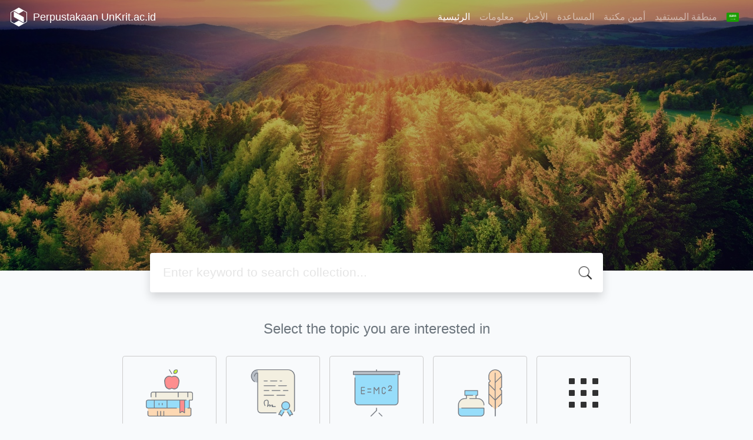

--- FILE ---
content_type: text/html; charset=UTF-8
request_url: https://unkrit.ac.id/perpustakaan/index.php?select_lang=ar_SA
body_size: 7447
content:
<!--
# ===============================
# Classic SLiMS Template
# ===============================
# @Author: Waris Agung Widodo
# @Email:  ido.alit@gmail.com
# @Date:   2018-01-23T11:25:57+07:00
# @Last modified by:   Waris Agung Widodo
# @Last modified time: 2019-01-03T11:25:57+07:00
-->
<!DOCTYPE html>
<html>
<head>
    <meta charset="utf-8">
    <title>Perpus Online | Perpustakaan UnKrit.ac.id</title>
    <meta name="viewport" content="width=device-width, initial-scale=1, shrink-to-fit=no">

    <meta http-equiv="X-UA-Compatible" content="IE=edge">
    <meta http-equiv="Content-Type" content="text/html; charset=utf-8"/>
    <meta http-equiv="Pragma" content="no-cache"/>
    <meta http-equiv="Cache-Control" content="no-store, no-cache, must-revalidate, post-check=0, pre-check=0"/>
    <meta http-equiv="Expires" content="Sat, 26 Jul 1997 05:00:00 GMT"/>

        <meta name="description" content="Perpus Online | Perpustakaan UnKrit.ac.id">
      <meta name="keywords" content="Perpus Online">
      <meta name="viewport" content="width=device-width, height=device-height, initial-scale=1">
    <meta name="generator" content="SLiMS 9 (Bulian)">
    <meta name="theme-color" content="#000">

    <meta property="og:locale" content="ar_SA"/>
    <meta property="og:type" content="book"/>
    <meta property="og:title" content="Perpus Online | Perpustakaan UnKrit.ac.id"/>
        <meta property="og:description" content="Perpus Online"/>
      <meta property="og:url" content="//unkrit.ac.id%2Fperpustakaan%2Findex.php%3Fselect_lang%3Dar_SA"/>
    <meta property="og:site_name" content="Perpustakaan UnKrit.ac.id"/>
        <meta property="og:image"
            content="//unkrit.ac.id/perpustakaan/template/default/img/logo.png"/>
  
    <meta name="twitter:card" content="summary">
    <meta name="twitter:url" content="//unkrit.ac.id%2Fperpustakaan%2Findex.php%3Fselect_lang%3Dar_SA"/>
    <meta name="twitter:title" content="Perpus Online | Perpustakaan UnKrit.ac.id"/>
        <meta property="twitter:image"
            content="//unkrit.ac.id/perpustakaan/template/default/img/logo.png"/>
      <!-- // load bootstrap style -->
    <link rel="stylesheet" href="template/default/assets/css/bootstrap.min.css">
    <!-- // font awesome -->
    <link rel="stylesheet" href="template/default/assets/plugin/font-awesome/css/fontawesome-all.min.css">
    <!-- Tailwind CSS -->
    <link rel="stylesheet" href="template/default/assets/css/tailwind.min.css">
    <!-- Vegas CSS -->
    <link rel="stylesheet" href="template/default/assets/plugin/vegas/vegas.min.css">
    <link href="/perpustakaan/js/toastr/toastr.min.css?28030850" rel="stylesheet" type="text/css"/>
    <!-- SLiMS CSS -->
    <link rel="stylesheet" href="/perpustakaan/js/colorbox/colorbox.css">
    <!-- // Flag css -->
    <link rel="stylesheet" href="template/default/assets/css/flag-icon.min.css">
    <!-- // my custom style -->
    <link rel="stylesheet" href="template/default/assets/css/style.css?v=20260204-030850">

    <link rel="shortcut icon" href="webicon.ico" type="image/x-icon"/>

    <!-- // load vue js -->
    <script src="template/default/assets/js/vue.min.js"></script>
    <!-- // load jquery library -->
    <script src="template/default/assets/js/jquery.min.js"></script>
    <!-- // load popper javascript -->
    <script src="template/default/assets/js/popper.min.js"></script>
    <!-- // load bootstrap javascript -->
    <script src="template/default/assets/js/bootstrap.min.js"></script>
    <!-- // load vegas javascript -->
    <script src="template/default/assets/plugin/vegas/vegas.min.js"></script>
    <script src="/perpustakaan/js/toastr/toastr.min.js"></script>
    <!-- // load SLiMS javascript -->
    <script src="/perpustakaan/js/colorbox/jquery.colorbox-min.js"></script>
    <script src="/perpustakaan/js/gui.js"></script>
    <script src="/perpustakaan/js/fancywebsocket.js"></script>

</head>
<body class="bg-grey-lightest">

<section id="section1 container-fluid">
    <header class="c-header">
        <div class="mask"></div>
      
<nav class="navbar navbar-expand-lg navbar-dark bg-transparent">
    <a class="navbar-brand inline-flex items-center" href="index.php">
                <svg
            class="fill-current text-white inline-block h-8 w-8"
            version="1.1"
            xmlns="http://www.w3.org/2000/svg" xmlns:xlink="http://www.w3.org/1999/xlink"
            viewBox="0 0 118.4 135" style="enable-background:new 0 0 118.4 135;"
            xml:space="preserve">
                <path d="M118.3,98.3l0-62.3l0-0.2c-0.1-1.6-1-3-2.3-3.9c-0.1,0-0.1-0.1-0.2-0.1L61.9,0.8c-1.7-1-3.9-1-5.4-0.1l-54,31.1
                l-0.4,0.2C0.9,33,0.1,34.4,0,36c0,0.1,0,0.2,0,0.3l0,62.4l0,0.3c0.1,1.6,1,3,2.3,3.9c0.1,0.1,0.2,0.1,0.2,0.2l53.9,31.1l0.3,0.2
                c0.8,0.4,1.6,0.6,2.4,0.6c0.8,0,1.5-0.2,2.2-0.5l53.9-31.1c0.3-0.1,0.6-0.3,0.9-0.5c1.2-0.9,2-2.3,2.1-3.7c0-0.1,0-0.3,0-0.4
                C118.4,98.6,118.3,98.5,118.3,98.3z M114.4,98.8c0,0.3-0.2,0.7-0.5,0.9c-0.1,0.1-0.2,0.1-0.2,0.1l-20.6,11.9L59.2,92.1l-33.9,19.6
                L4.6,99.7l0,0l0,0C4.2,99.5,4,99.2,4,98.8l0-62.5l0,0l0-0.1c0-0.4,0.2-0.7,0.5-0.9l20.8-12l33.9,19.6l33.9-19.6l20.6,11.9l0.1,0
                c0.3,0.2,0.5,0.5,0.6,0.9l0,62.3L114.4,98.8L114.4,98.8z M95.3,68.6v39.4L23.1,66.4V26.9L95.3,68.6z"/>
         </svg>
                <div class="inline-flex flex-col leading-tight ml-2">
            <h1 class="text-lg m-0 p-0">Perpustakaan UnKrit.ac.id</h1>
                    </div>
    </a>
    <button class="navbar-toggler" type="button" data-toggle="collapse" data-target="#navbarSupportedContent"
            aria-controls="navbarSupportedContent" aria-expanded="false" aria-label="Toggle navigation">
        <span class="navbar-toggler-icon"></span>
    </button>

    <div class="collapse navbar-collapse" id="navbarSupportedContent">
        <ul class="navbar-nav ml-auto">
          <li class="nav-item active">
    <a class="nav-link" href="index.php">الرئيسية</a>
</li><li class="nav-item ">
    <a class="nav-link" href="index.php?p=libinfo">معلومات</a>
</li><li class="nav-item ">
    <a class="nav-link" href="index.php?p=news">الأخبار</a>
</li><li class="nav-item ">
    <a class="nav-link" href="index.php?p=help">المساعدة</a>
</li><li class="nav-item ">
    <a class="nav-link" href="index.php?p=librarian">أمين مكتبة</a>
</li>                        <li class="nav-item ">
                  <a class="nav-link" href="index.php?p=member">منطقة المستفيد</a>
              </li>
                      <li class="nav-item dropdown">
                              <a class="nav-link dropdown-toggle cursor-pointer" type="button" id="languageMenuButton"
                   data-toggle="dropdown" aria-haspopup="true" aria-expanded="false">
                    <span class="flag-icon flag-icon-sa" style="border-radius: 2px;"></span>
                </a>
                <div class="dropdown-menu bg-grey-lighter dropdown-menu-lg-right" aria-labelledby="dropdownMenuButton">
                    <h6 class="dropdown-header">اختر اللغة : </h6>
                      <a class="dropdown-item" href="index.php?select_lang=ar_SA">
        <span class="flag-icon flag-icon-sa mr-2" style="border-radius: 2px;"></span> اللغة العربية
    </a>    <a class="dropdown-item" href="index.php?select_lang=bn_BD">
        <span class="flag-icon flag-icon-bd mr-2" style="border-radius: 2px;"></span> البنجالية
    </a>    <a class="dropdown-item" href="index.php?select_lang=pt_BR">
        <span class="flag-icon flag-icon-br mr-2" style="border-radius: 2px;"></span> البرتغالية البرازيلية
    </a>    <a class="dropdown-item" href="index.php?select_lang=en_US">
        <span class="flag-icon flag-icon-us mr-2" style="border-radius: 2px;"></span> الإنجليزية
    </a>    <a class="dropdown-item" href="index.php?select_lang=es_ES">
        <span class="flag-icon flag-icon-es mr-2" style="border-radius: 2px;"></span> الإسبانية
    </a>    <a class="dropdown-item" href="index.php?select_lang=de_DE">
        <span class="flag-icon flag-icon-de mr-2" style="border-radius: 2px;"></span> الالمانية
    </a>    <a class="dropdown-item" href="index.php?select_lang=id_ID">
        <span class="flag-icon flag-icon-id mr-2" style="border-radius: 2px;"></span> الإندونيسية
    </a>    <a class="dropdown-item" href="index.php?select_lang=ja_JP">
        <span class="flag-icon flag-icon-jp mr-2" style="border-radius: 2px;"></span> اليابانية
    </a>    <a class="dropdown-item" href="index.php?select_lang=my_MY">
        <span class="flag-icon flag-icon-my mr-2" style="border-radius: 2px;"></span> المالاوية
    </a>    <a class="dropdown-item" href="index.php?select_lang=fa_IR">
        <span class="flag-icon flag-icon-ir mr-2" style="border-radius: 2px;"></span> الفارسية
    </a>    <a class="dropdown-item" href="index.php?select_lang=ru_RU">
        <span class="flag-icon flag-icon-ru mr-2" style="border-radius: 2px;"></span> Russian
    </a>    <a class="dropdown-item" href="index.php?select_lang=th_TH">
        <span class="flag-icon flag-icon-th mr-2" style="border-radius: 2px;"></span> التايلندية
    </a>    <a class="dropdown-item" href="index.php?select_lang=tr_TR">
        <span class="flag-icon flag-icon-tr mr-2" style="border-radius: 2px;"></span> Turkish
    </a>    <a class="dropdown-item" href="index.php?select_lang=ur_PK">
        <span class="flag-icon flag-icon-pk mr-2" style="border-radius: 2px;"></span> Urdu
    </a>                </div>
            </li>
        </ul>
    </div>
</nav>    </header>
  <div class="search" id="search-wraper" xmlns:v-bind="http://www.w3.org/1999/xhtml">
    <div class="container">
        <div class="row">
            <div class="col-lg-8 mx-auto">
                <div class="card border-0 shadow">
                    <div class="card-body">
                        <form class="" action="index.php" method="get" @submit.prevent="searchSubmit">
                            <input type="hidden" name="search" value="search">
                            <input ref="keywords" value="" v-model.trim="keywords"
                                   @focus="searchOnFocus" @blur="searchOnBlur" type="text" id="search-input"
                                   name="keywords" class="input-transparent w-100"
                                   placeholder="Enter keyword to search collection..."/>
                        </form>
                    </div>
                </div>
                <transition name="slide-fade">
                    <div v-if="show" class="advanced-wraper shadow mt-4" id="advanced-wraper"
                         v-click-outside="hideSearch">
                        <p class="label mb-2">
                            Search by:
                            <i @click="hideSearch"
                               class="far fa-times-circle float-right text-danger cursor-pointer"></i>
                        </p>
                        <div class="d-flex flex-wrap">
                            <a v-bind:class="{'btn-primary text-white': searchBy === 'keywords', 'btn-outline-secondary': searchBy !== 'keywords' }"
                               @click="searchOnClick('keywords')" class="btn mr-2 mb-2">All</a>
                            <a v-bind:class="{'btn-primary text-white': searchBy === 'author', 'btn-outline-secondary': searchBy !== 'author' }"
                               @click="searchOnClick('author')" class="btn mr-2 mb-2">Author</a>
                            <a v-bind:class="{'btn-primary text-white': searchBy === 'subject', 'btn-outline-secondary': searchBy !== 'subject' }"
                               @click="searchOnClick('subject')" class="btn mr-2 mb-2">Subject</a>
                            <a v-bind:class="{'btn-primary text-white': searchBy === 'isbn', 'btn-outline-secondary': searchBy !== 'isbn' }"
                               @click="searchOnClick('isbn')" class="btn mr-2 mb-2">ISBN/ISSN</a>
                            <button class="btn btn-light mr-2 mb-2" disabled>OR TRY</button>
                            <a class="btn btn-outline-primary mr-2 mb-2" data-toggle="modal" data-target="#adv-modal">Advanced Search</a>
                        </div>
                        <p v-if="lastKeywords.length > 0" class="label mt-4">Last search:</p>
                        <a :href="`index.php?${tmpObj[k].searchBy}=${tmpObj[k].text}&search=search`"
                           class="flex items-center justify-between py-1 text-decoration-none text-grey-darkest hover:text-blue"
                           v-for="k in lastKeywords" :key="k"><span><i
                                        class="far fa-clock text-grey-dark mr-2"></i><span class="italic text-sm">{{tmpObj[k].text}}</span></span><i
                                    class="fas fa-angle-right text-grey-dark"></i></a>
                    </div>
                </transition>
            </div>
        </div>
    </div>
</div>
</section>

<section class="mt-5 container">
    <h4 class="text-secondary text-center text-thin mt-5 mb-4">Select the topic you are interested in</h4>
    <ul class="topic d-flex flex-wrap justify-content-center px-0">
        <li class="d-flex justify-content-center align-items-center m-2">
            <a href="index.php?callnumber=8&search=search" class="d-flex flex-column">
                <img src="template/default/assets/images/8-books.png" width="80" class="mb-3 mx-auto"/>
                literature
            </a>
        </li>
        <li class="d-flex justify-content-center align-items-center m-2">
            <a href="index.php?callnumber=3&search=search" class="d-flex flex-column">
                <img src="template/default/assets/images/3-diploma.png" width="80" class="mb-3 mx-auto"/>
                social sciences
            </a>
        </li>
        <li class="d-flex justify-content-center align-items-center m-2">
            <a href="index.php?callnumber=6&search=search" class="d-flex flex-column">
                <img src="template/default/assets/images/6-blackboard.png" width="80" class="mb-3 mx-auto"/>
                applied sciences
            </a>
        </li>
        <li class="d-flex justify-content-center align-items-center m-2">
            <a href="index.php?callnumber=7&search=search" class="d-flex flex-column">
                <img src="template/default/assets/images/7-quill.png" width="80" class="mb-3 mx-auto"/>
                art and recreation
            </a>
        </li>
        <li class="d-flex justify-content-center align-items-center m-2">
            <a href="javascript:void(0)" class="d-flex flex-column" data-toggle="modal" data-target="#exampleModal">
                <img src="template/default/assets/images/icon/grid_icon.png" width="80"
                     class="mb-3 mx-auto"/>
                see more.
            </a>
        </li>
    </ul>
</section>

<section class="mt-5 container">
    <h4 class=" mb-4">
        Popular among our collections.
        <br>
        <small class="subtitle-section">Our library's line of collection that have been favoured by our users were shown here. Look for them. Borrow them. Hope you also like them.</small>
    </h4>
    <div class="d-flex flex-wrap">
      <a href="index.php?subject=Programming&search=search" class="btn btn-outline-secondary btn-rounded btn-sm mr-2 mb-2">Programming</a><a href="index.php?subject=Corruption&search=search" class="btn btn-outline-secondary btn-rounded btn-sm mr-2 mb-2">Corruption</a><a href="index.php?subject=Website&search=search" class="btn btn-outline-secondary btn-rounded btn-sm mr-2 mb-2">Website</a><a href="index.php?subject=Open Source&search=search" class="btn btn-outline-secondary btn-rounded btn-sm mr-2 mb-2">Open Source</a><a href="index.php?subject=RDBMS&search=search" class="btn btn-outline-secondary btn-rounded btn-sm mr-2 mb-2">RDBMS</a>    </div>

    <div class="flex flex-wrap mt-4 collection">
      <div class="w-48 pr-4 pb-4"><a href="index.php?p=show_detail&id=6" class="card border-0 hover:shadow cursor-pointer text-decoration-none h-full"><div class="card-body"><div class="card-image fit-height"><img src="./lib/minigalnano/createthumb.php?filename=..%2F..%2Fimages%2Fdocs%2Fpostgresql.jpg&width=120" class="img-fluid" alt=""></div><div class="card-text mt-2 text-grey-darker">PostgreSQL : a comprehensive...</div></div></a></div><div class="w-48 pr-4 pb-4"><a href="index.php?p=show_detail&id=8" class="card border-0 hover:shadow cursor-pointer text-decoration-none h-full"><div class="card-body"><div class="card-image fit-height"><img src="./lib/minigalnano/createthumb.php?filename=..%2F..%2Fimages%2Fdocs%2Fajax.jpg&width=120" class="img-fluid" alt=""></div><div class="card-text mt-2 text-grey-darker">Ajax : creating Web pages with...</div></div></a></div><div class="w-48 pr-4 pb-4"><a href="index.php?p=show_detail&id=7" class="card border-0 hover:shadow cursor-pointer text-decoration-none h-full"><div class="card-body"><div class="card-image fit-height"><img src="./lib/minigalnano/createthumb.php?filename=..%2F..%2Fimages%2Fdocs%2Fwebapp_arch.jpg&width=120" class="img-fluid" alt=""></div><div class="card-text mt-2 text-grey-darker">Web application architecture :...</div></div></a></div><div class="w-48 pr-4 pb-4"><a href="index.php?p=show_detail&id=11" class="card border-0 hover:shadow cursor-pointer text-decoration-none h-full"><div class="card-body"><div class="card-image fit-height"><img src="./lib/minigalnano/createthumb.php?filename=..%2F..%2Fimages%2Fdocs%2Finformation_arch.jpg&width=120" class="img-fluid" alt=""></div><div class="card-text mt-2 text-grey-darker">Information Architecture for...</div></div></a></div><div class="w-48 pr-4 pb-4"><a href="index.php?p=show_detail&id=5" class="card border-0 hover:shadow cursor-pointer text-decoration-none h-full"><div class="card-body"><div class="card-image fit-height"><img src="./lib/minigalnano/createthumb.php?filename=..%2F..%2Fimages%2Fdocs%2Fproducing_oss.jpg&width=120" class="img-fluid" alt=""></div><div class="card-text mt-2 text-grey-darker">Producing open source software...</div></div></a></div><div class="w-48 pr-4 pb-4"><a href="index.php?p=show_detail&id=10" class="card border-0 hover:shadow cursor-pointer text-decoration-none h-full"><div class="card-body"><div class="card-image fit-height"><img src="./lib/minigalnano/createthumb.php?filename=..%2F..%2Fimages%2Fdocs%2Flibrary_info_center.JPG&width=120" class="img-fluid" alt=""></div><div class="card-text mt-2 text-grey-darker">Library and Information Center...</div></div></a></div><!--        <div class="card border-0 bg-transparent">-->
<!--            <div class="card-body">-->
<!--                <a href="#" class="d-flex flex-column justify-content-center link-see-more">-->
<!--                    <img src="--><!--" width="60%" class="mb-3"/>-->
<!--                    <span>see more.</span>-->
<!--                </a>-->
<!--            </div>-->
<!--        </div>-->
    </div>

</section>

<section class="mt-5 container">
    <h4 class=" mb-4">
        New collections + updated.
        <br>
        <small class="subtitle-section">These are new collections list. Hope you like them. Maybe not all of them are new. But in term of time, we make sure that these are fresh from our processing oven.</small>
    </h4>
    <div class="d-flex flex-wrap">
      <a href="index.php?subject=Website&search=search" class="btn btn-outline-secondary btn-rounded btn-sm mr-2 mb-2">Website</a><a href="index.php?subject=RDBMS&search=search" class="btn btn-outline-secondary btn-rounded btn-sm mr-2 mb-2">RDBMS</a><a href="index.php?subject=Programming&search=search" class="btn btn-outline-secondary btn-rounded btn-sm mr-2 mb-2">Programming</a><a href="index.php?subject=Design&search=search" class="btn btn-outline-secondary btn-rounded btn-sm mr-2 mb-2">Design</a><a href="index.php?subject=Open Source&search=search" class="btn btn-outline-secondary btn-rounded btn-sm mr-2 mb-2">Open Source</a>    </div>

    <div class="flex flex-wrap mt-4 collection">
      <div class="w-48 pr-4 pb-4"><a href="index.php?p=show_detail&id=6"  class="card border-0 hover:shadow cursor-pointer text-decoration-none h-full"><div class="card-body"><div class="card-image fit-height"><img src="./lib/minigalnano/createthumb.php?filename=..%2F..%2Fimages%2Fdocs%2Fpostgresql.jpg&width=120" class="img-fluid" alt=""></div><div class="card-text mt-2 text-grey-darker">PostgreSQL : a comprehensive...</div></div></a></div><div class="w-48 pr-4 pb-4"><a href="index.php?p=show_detail&id=8"  class="card border-0 hover:shadow cursor-pointer text-decoration-none h-full"><div class="card-body"><div class="card-image fit-height"><img src="./lib/minigalnano/createthumb.php?filename=..%2F..%2Fimages%2Fdocs%2Fajax.jpg&width=120" class="img-fluid" alt=""></div><div class="card-text mt-2 text-grey-darker">Ajax : creating Web pages with...</div></div></a></div><div class="w-48 pr-4 pb-4"><a href="index.php?p=show_detail&id=7"  class="card border-0 hover:shadow cursor-pointer text-decoration-none h-full"><div class="card-body"><div class="card-image fit-height"><img src="./lib/minigalnano/createthumb.php?filename=..%2F..%2Fimages%2Fdocs%2Fwebapp_arch.jpg&width=120" class="img-fluid" alt=""></div><div class="card-text mt-2 text-grey-darker">Web application architecture :...</div></div></a></div><div class="w-48 pr-4 pb-4"><a href="index.php?p=show_detail&id=11"  class="card border-0 hover:shadow cursor-pointer text-decoration-none h-full"><div class="card-body"><div class="card-image fit-height"><img src="./lib/minigalnano/createthumb.php?filename=..%2F..%2Fimages%2Fdocs%2Finformation_arch.jpg&width=120" class="img-fluid" alt=""></div><div class="card-text mt-2 text-grey-darker">Information Architecture for...</div></div></a></div><div class="w-48 pr-4 pb-4"><a href="index.php?p=show_detail&id=5"  class="card border-0 hover:shadow cursor-pointer text-decoration-none h-full"><div class="card-body"><div class="card-image fit-height"><img src="./lib/minigalnano/createthumb.php?filename=..%2F..%2Fimages%2Fdocs%2Fproducing_oss.jpg&width=120" class="img-fluid" alt=""></div><div class="card-text mt-2 text-grey-darker">Producing open source software...</div></div></a></div><div class="w-48 pr-4 pb-4"><a href="index.php?p=show_detail&id=10"  class="card border-0 hover:shadow cursor-pointer text-decoration-none h-full"><div class="card-body"><div class="card-image fit-height"><img src="./lib/minigalnano/createthumb.php?filename=..%2F..%2Fimages%2Fdocs%2Flibrary_info_center.JPG&width=120" class="img-fluid" alt=""></div><div class="card-text mt-2 text-grey-darker">Library and Information Center...</div></div></a></div><!--        <div class="card border-0 bg-transparent">-->
<!--            <div class="card-body">-->
<!--                <a href="#" class="d-flex flex-column justify-content-center link-see-more">-->
<!--                    <img src="--><!--" width="60%" class="mb-3"/>-->
<!--                    <span>see more.</span>-->
<!--                </a>-->
<!--            </div>-->
<!--        </div>-->
    </div>

</section>

<section class="mt-5 bg-white">
    <div class="container py-5">
        <h4 class="mb-4">
            Top reader of the year.
            <br>
            <small class="subtitle-section">Our best users, readers, so far. Continue to read if you want your name being mentioned here.</small>
        </h4>
        <div class="flex flex-wrap">
          <span class="ml-3">Not Available.</span>        </div>
    </div>
</section>

<section class="my-5 container">
    <div class="row align-items-center">
        <div class="col-md-6">
            <iframe class="embed-responsive"
                    src="https://www.google.com/maps?client=firefox-b-d&q=unkrit&um=1&ie=UTF-8&sa=X&ved=2ahUKEwj4sMrdpfXpAhUpxTgGHbPyCfUQ_AUoAXoECBkQAw"
                    height="420" frameborder="0" style="border:0" allowfullscreen></iframe>
        </div>
        <div class="col-md-6 pt-8 md:pt-0">
            <h4>Perpustakaan UnKrit.ac.id</h4>
            <p>Pamona Pusalemba, Kabupaten Poso, Sulawesi Tengah 94663</p>
            <p class="d-flex flex-row pt-2">
                <a target="_blank" href="https://www.facebook.com/unkritacid" class="btn btn-primary mr-2" name="button"><i class="fab fa-facebook-square text-white"></i></a>
                <a target="_blank" href="https://twitter.com/unkritacid" class="btn btn-info mr-2" name="button"><i class="fab fa-twitter-square text-white"></i></a>
                <a target="_blank" href="https://youtube.com" class="btn btn-danger mr-2" name="button"><i class="fab fa-youtube text-white"></i></a>
            </p>
        </div>
    </div>
</section>


<footer class="py-4 bg-grey-darkest text-grey-lighter">
    <div class="container">
        <div class="row py-4">
            <div class="col-md-3">
                <svg
                        class="fill-current text-grey-lighter block h-12 w-12 mb-2"
                        version="1.1"
                        xmlns="http://www.w3.org/2000/svg" xmlns:xlink="http://www.w3.org/1999/xlink"
                        viewBox="0 0 118.4 135" style="enable-background:new 0 0 118.4 135;"
                        xml:space="preserve">
                    <path d="M118.3,98.3l0-62.3l0-0.2c-0.1-1.6-1-3-2.3-3.9c-0.1,0-0.1-0.1-0.2-0.1L61.9,0.8c-1.7-1-3.9-1-5.4-0.1l-54,31.1
                    l-0.4,0.2C0.9,33,0.1,34.4,0,36c0,0.1,0,0.2,0,0.3l0,62.4l0,0.3c0.1,1.6,1,3,2.3,3.9c0.1,0.1,0.2,0.1,0.2,0.2l53.9,31.1l0.3,0.2
                    c0.8,0.4,1.6,0.6,2.4,0.6c0.8,0,1.5-0.2,2.2-0.5l53.9-31.1c0.3-0.1,0.6-0.3,0.9-0.5c1.2-0.9,2-2.3,2.1-3.7c0-0.1,0-0.3,0-0.4
                    C118.4,98.6,118.3,98.5,118.3,98.3z M114.4,98.8c0,0.3-0.2,0.7-0.5,0.9c-0.1,0.1-0.2,0.1-0.2,0.1l-20.6,11.9L59.2,92.1l-33.9,19.6
                    L4.6,99.7l0,0l0,0C4.2,99.5,4,99.2,4,98.8l0-62.5l0,0l0-0.1c0-0.4,0.2-0.7,0.5-0.9l20.8-12l33.9,19.6l33.9-19.6l20.6,11.9l0.1,0
                    c0.3,0.2,0.5,0.5,0.6,0.9l0,62.3L114.4,98.8L114.4,98.8z M95.3,68.6v39.4L23.1,66.4V26.9L95.3,68.6z"/>
                </svg>
                <div class="mb-4">Perpustakaan UnKrit.ac.id</div>
                <ul class="list-reset">
                    <li><a class="text-light" href="index.php?p=libinfo">Information</a></li>
                    <li><a class="text-light" href="index.php?p=services">Services</a></li>
                    <li><a class="text-light" href="index.php?p=librarian">Librarian</a></li>
                    <li><a class="text-light" href="index.php?p=member">Member Area</a></li>
                </ul>
            </div>
            <div class="col-md-5 pt-8 md:pt-0">
                <h4 class="mb-4">About Us</h4>
                <p>As a complete Library Management System, SLiMS (Senayan Library Management System) has many features
                    that will help libraries and librarians to do their job easily and quickly. Follow <a
                            target="_blank" href="https://slims.web.id/web/pages/about/">this link</a> to show some
                    features
                    provided by SLiMS.</p>
            </div>
            <div class="col-md-4 pt-8 md:pt-0">
                <h4 class="mb-4">Search</h4>
                <div class="mb-2">start it by typing one or more keywords for title, author or subject</div>
                <form action="index.php">
                    <div class="input-group mb-3">
                        <input name="keywords" type="text" class="form-control" placeholder="Enter keywords"
                               aria-label="Enter keywords"
                               aria-describedby="button-addon2">
                        <div class="input-group-append">
                            <button class="btn btn-primary" type="submit" value="search" name="search"
                                    id="button-addon2">Find Collection
                            </button>
                        </div>
                    </div>
                </form>
                <hr>
                <a target="_blank" title="Support Us" class="btn btn-outline-success mb-2"
                   href="https://slims.web.id/web/pages/support-us/"><i
                            class="fas fa-heart mr-2"></i>Keep SLiMS Alive</a>
                <a target="_blank" title="Contribute" class="btn btn-outline-light mb-2"
                   href="https://github.com/slims/"><i
                            class="fab fa-github mr-2"></i>Want to Contribute?</a>
            </div>
        </div>
        <hr>
        <div class="flex font-thin text-sm">
            <p class="flex-1">&copy; 2026 &mdash; Senayan Developer Community</p>
            <div class="flex-1 text-right text-grey">Powered by <code>SLiMS</code></div>
        </div>
    </div>
</footer>



<!-- // Load modal -->

<div class="modal fade" id="exampleModal" tabindex="-1" role="dialog" aria-labelledby="exampleModalLabel"
     aria-hidden="true">
    <div class="modal-dialog modal-lg" role="document">
        <div class="modal-content">
            <div class="modal-header">
                <h5 class="modal-title" id="exampleModalLabel">Select the topic you are interested in</h5>
                <button type="button" class="close" data-dismiss="modal" aria-label="Close">
                    <span aria-hidden="true">&times;</span>
                </button>
            </div>
            <div class="modal-body">
                <ul class="topic d-flex flex-wrap justify-content-center p-0">
                    <li class="d-flex justify-content-center align-items-center m-2">
                        <a href="index.php?callnumber=0&search=search" class="d-flex flex-column">
                            <img src="template/default/assets/images/0-chemical.png" width="80" class="mb-3 mx-auto"/>
                            Computer science, information & general works
                        </a>
                    </li>
                    <li class="d-flex justify-content-center align-items-center m-2">
                        <a href="index.php?callnumber=1&search=search" class="d-flex flex-column">
                            <img src="template/default/assets/images/1-memory.png" width="80" class="mb-3 mx-auto"/>
                            Philosophy & psychology
                        </a>
                    </li>
                    <li class="d-flex justify-content-center align-items-center m-2">
                        <a href="index.php?callnumber=2&search=search" class="d-flex flex-column">
                            <img src="template/default/assets/images/2-mosque.png" width="80" class="mb-3 mx-auto"/>
                            Religion
                        </a>
                    </li>
                    <li class="d-flex justify-content-center align-items-center m-2">
                        <a href="index.php?callnumber=3&search=search" class="d-flex flex-column">
                            <img src="template/default/assets/images/3-diploma.png" width="80" class="mb-3 mx-auto"/>
                            Social sciences
                        </a>
                    </li>
                    <li class="d-flex justify-content-center align-items-center m-2">
                        <a href="index.php?callnumber=4&search=search" class="d-flex flex-column">
                            <img src="template/default/assets/images/4-translation.png" width="80" class="mb-3 mx-auto"/>
                            Language
                        </a>
                    </li>
                    <li class="d-flex justify-content-center align-items-center m-2">
                        <a href="index.php?callnumber=5&search=search" class="d-flex flex-column">
                            <img src="template/default/assets/images/5-math.png" width="80" class="mb-3 mx-auto"/>
                            Pure Science
                        </a>
                    </li>
                    <li class="d-flex justify-content-center align-items-center m-2">
                        <a href="index.php?callnumber=6&search=search" class="d-flex flex-column">
                            <img src="template/default/assets/images/6-blackboard.png" width="80" class="mb-3 mx-auto"/>
                            Applied sciences
                        </a>
                    </li>
                    <li class="d-flex justify-content-center align-items-center m-2">
                        <a href="index.php?callnumber=7&search=search" class="d-flex flex-column">
                            <img src="template/default/assets/images/7-quill.png" width="80" class="mb-3 mx-auto"/>
                            Arts & recreation
                        </a>
                    </li>
                    <li class="d-flex justify-content-center align-items-center m-2">
                        <a href="index.php?callnumber=8&search=search" class="d-flex flex-column">
                            <img src="template/default/assets/images/8-books.png" width="80" class="mb-3 mx-auto"/>
                            Literature
                        </a>
                    </li>
                    <li class="d-flex justify-content-center align-items-center m-2">
                        <a href="index.php?callnumber=9&search=search" class="d-flex flex-column">
                            <img src="template/default/assets/images/9-return-to-the-past.png" width="80" class="mb-3 mx-auto"/>
                            History & geography
                        </a>
                    </li>
                </ul>
            </div>
        </div>
    </div>
</div>

<div class="modal fade" id="adv-modal" tabindex="-1" role="dialog" aria-labelledby="exampleModalLabel"
     aria-hidden="true">
    <div class="modal-dialog modal-lg" role="document">
        <form class="modal-content" action="index.php" method="get">
            <div class="modal-header">
                <h5 class="modal-title" id="exampleModalLabel">Advanced Search</h5>
                <button type="button" class="close" data-dismiss="modal" aria-label="Close">
                    <span aria-hidden="true">&times;</span>
                </button>
            </div>
            <div class="modal-body">
                <div class="row">
                    <div class="col">
                        <div class="form-group">
                            <label for="adv-titles">Title</label>
                            <input type="text" name="title" class="form-control" id="adv-titles"
                                   placeholder="Enter title">
                        </div>
                    </div>
                    <div class="col">
                        <div class="form-group">
                            <label for="adv-author">Author(s)</label>
                            <input type="text" name="author" class="form-control" id="adv-author"
                                   placeholder="Enter author(s) name">
                        </div>
                    </div>
                </div>
                <div class="row">
                    <div class="col">
                        <div class="form-group">
                            <label for="adv-subject">Subject(s)</label>
                            <input type="text" name="subject" class="form-control" id="adv-subject"
                                   placeholder="Enter subject">
                        </div>
                    </div>
                    <div class="col">
                        <div class="form-group">
                            <label for="adv-isbn">ISBN/ISSN</label>
                            <input type="text" name="isbn" class="form-control" id="adv-isbn"
                                   placeholder="Enter ISBN/ISSN">
                        </div>
                    </div>
                </div>
                <div class="row">
                    <div class="col">
                        <div class="form-group">
                            <label for="adv-coll-type">Collection Type</label>
                            <select name="colltype" class="form-control"
                                    id="adv-coll-type"><option value="0">كافة المجموعات</option><option value="Fiction">Fiction</option><option value="Reference">Reference</option><option value="Textbook">Textbook</option></select>
                        </div>
                    </div>
                    <div class="col">
                        <div class="form-group">
                            <label for="adv-location">Location</label>
                            <select id="adv-location" name="location"
                                    class="form-control"> <option value="0">كل الأماكن</option><option value="My Library">My Library</option></select>
                        </div>
                    </div>
                </div>
                <div class="row">
                    <div class="col">
                        <div class="form-group">
                            <label for="adv-gmd">GMD</label>
                            <select id="adv-gmd" name="gmd" class="form-control"><option value="0">جميع أنواع المواد / الوسائط</option><option value="Art Original">Art Original</option><option value="Cartographic Material">Cartographic Material</option><option value="CD-ROM">CD-ROM</option><option value="Chart">Chart</option><option value="Computer File">Computer File</option><option value="Computer Software">Computer Software</option><option value="Digital Versatile Disc">Digital Versatile Disc</option><option value="Diorama">Diorama</option><option value="Electronic Resource">Electronic Resource</option><option value="Equipment">Equipment</option><option value="Filmstrip">Filmstrip</option><option value="Flash Card">Flash Card</option><option value="Game">Game</option><option value="Globe">Globe</option><option value="Kit">Kit</option><option value="Manuscript">Manuscript</option><option value="Map">Map</option><option value="Microform">Microform</option><option value="Microscope Slide">Microscope Slide</option><option value="Model">Model</option><option value="Motion Picture">Motion Picture</option><option value="Multimedia">Multimedia</option><option value="Music">Music</option><option value="Picture">Picture</option><option value="Realia">Realia</option><option value="Slide">Slide</option><option value="Sound Recording">Sound Recording</option><option value="Technical Drawing">Technical Drawing</option><option value="Text">Text</option><option value="Transparency">Transparency</option><option value="Video Recording">Video Recording</option></select>
                        </div>
                    </div>
                    <div class="col"></div>
                </div>
            </div>
            <div class="modal-footer">
                <button type="submit" name="search" value="search" class="btn btn-primary">Find Collection</button>
            </div>
        </form>
    </div>
</div>

<!-- // load our vue app.js -->
<script src="template/default/assets/js/app.js?v=20260204-030850"></script>
<script src="template/default/assets/js/app_jquery.js?v=20260204-030850"></script>

<script>
  $('.c-header, .vegas-slide').vegas({
        delay: 5000,
        timer: false,
        transition: 'fade',
        animation: 'none',
        slides: [
            { src: "template/default/assets/images/slide1.jpg" },
            { src: "template/default/assets/images/slide2.jpg" },
            { src: "template/default/assets/images/slide3.jpg" },
            { src: "template/default/assets/images/slide4.jpg" }
        ]
    });
</script>
</body>
</html>
